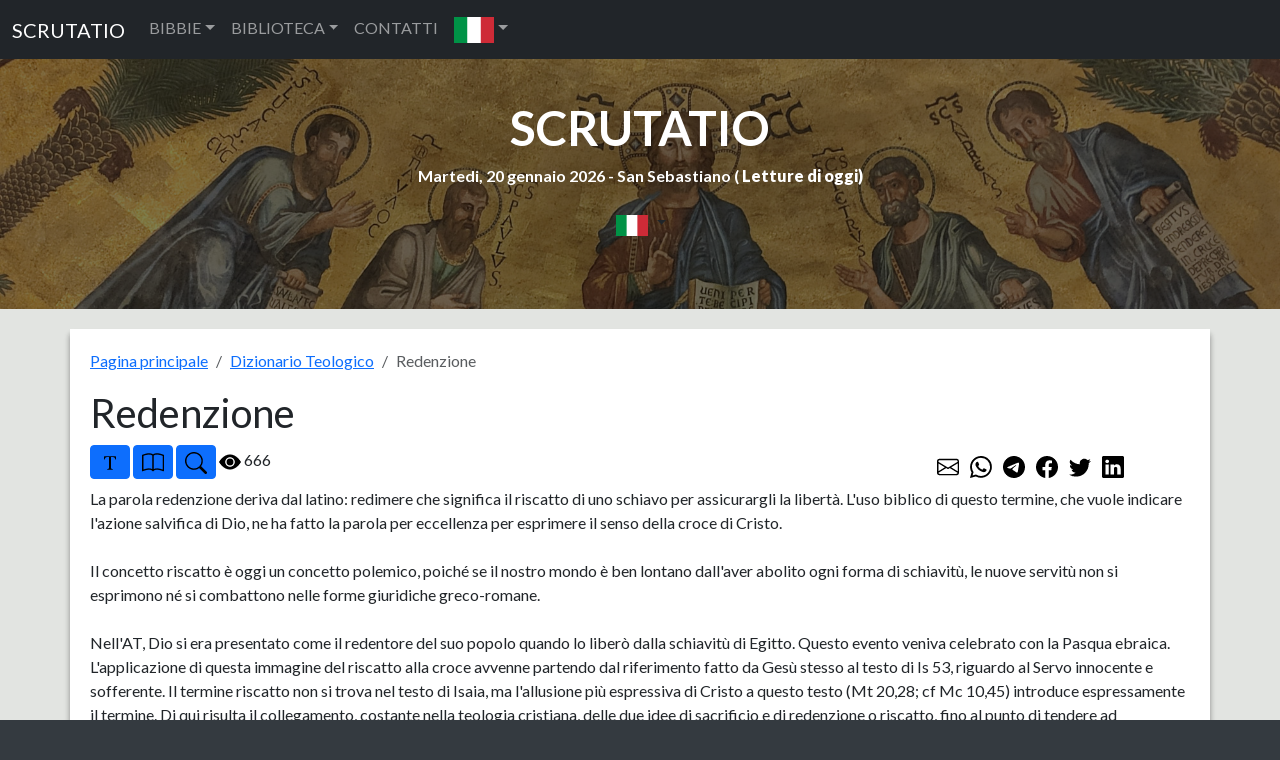

--- FILE ---
content_type: text/html; charset=UTF-8
request_url: https://www.scrutatio.it/DizionarioTeologico/articolo/3413/redenzione
body_size: 6715
content:






<!DOCTYPE html>
<html lang="it" xmlns:og="http://opengraphprotocol.org/schema/">

<head>
   
<!-- Google tag (gtag.js) -->
<script async src="https://www.googletagmanager.com/gtag/js?id=G-8VC0XCD6GJ"></script>
<script>
  window.dataLayer = window.dataLayer || [];
  function gtag(){dataLayer.push(arguments);}
  gtag('js', new Date());

  gtag('config', 'G-8VC0XCD6GJ');
</script>
   <title>Dizionario Teologico Biblico</title>
   <meta charset="utf-8">
   <meta name="viewport" content="width=device-width, initial-scale=1, shrink-to-fit=no">
   <meta name="description" content="Dizionario Teologico Biblico realizzato con vari dizionari teologici.">
   <meta name="keywords" content="libri,dizionario,dizionari,teologico,sacra,bibbia">
         <link rel="image_src" href="https://www.scrutatio.it/img/logosito.jpg" />
      <meta property="og:site_name" content="Scrutatio" />
   <meta property="og:title" content="Dizionario Teologico Biblico" />
         <meta property="og:url" content="https://www.scrutatio.it/DizionarioTeologico/articolo/3413/redenzione" />
         <meta property="og:image" content="https://www.scrutatio.it/img/logosito.jpg" />
         <link rel="canonical" href="https://www.scrutatio.it/DizionarioTeologico/articolo/3413/redenzione">
         <meta property="og:description" content="Dizionario Teologico Biblico realizzato con vari dizionari teologici." />
   
   <link href="https://www.scrutatio.it/css/bootstrap.min.css" rel="stylesheet">
   <script src="https://www.scrutatio.it/js/jquery-3.7.1.min.js"></script>
   <script src="https://www.scrutatio.it/js/popper.min.js"></script>
   <script src="https://www.scrutatio.it/js/bootstrap.min.js"></script>
   <script src="https://www.scrutatio.it/js/utils.js?v=2"></script>
   <link href="https://www.scrutatio.it/librerie/fontawesome/css/fontawesome.css" rel="stylesheet">

   <link rel="preconnect" href="https://fonts.gstatic.com">
   <link href="https://fonts.googleapis.com/css2?family=Lato:ital,wght@0,300;0,400;0,700;0,900;1,300;1,400;1,700;1,900&display=swap" rel="stylesheet">
   <!-- Custom styles for this template -->
   <link href="https://www.scrutatio.it/css/stile.css" rel="stylesheet">
</head>

<body>    <!-- Navigation -->
    <nav class="navbar navbar-expand-sm bg-dark navbar-dark">
      <div class="container-fluid">
        <a class="navbar-brand" href="https://www.scrutatio.it/">SCRUTATIO</a>
        <button class="navbar-toggler" type="button" data-bs-toggle="collapse" data-bs-target="#collapsibleNavbar">
          <span class="navbar-toggler-icon"></span>
        </button>
        <div class="collapse navbar-collapse" id="collapsibleNavbar">
          <ul class="navbar-nav">
            <li class="nav-item dropdown">
              <a class="nav-link dropdown-toggle" href="#" role="button" data-bs-toggle="dropdown">BIBBIE</a>
              <ul class="dropdown-menu">
                <li><a class="dropdown-item" href="https://www.scrutatio.it/bibbia/lettura/it/cei1974">BIBBIA C.E.I. 1974 (IT)</a></li><li><a class="dropdown-item" href="https://www.scrutatio.it/bibbia/lettura/it/cei2008">BIBBIA C.E.I. 2008 (IT)</a></li><li><a class="dropdown-item" href="https://www.scrutatio.it/bibbia/lettura/it/martini">BIBBIA MARTINI (IT)</a></li><li><a class="dropdown-item" href="https://www.scrutatio.it/bibbia/lettura/it/ricciotti">SACRA BIBBIA RICCIOTTI (IT)</a></li><li><a class="dropdown-item" href="https://www.scrutatio.it/bibbia/lettura/it/tintori">LA SACRA BIBBIA TINTORI (IT)</a></li><li><a class="dropdown-item" href="https://www.scrutatio.it/bibbia/lettura/it/sacrabibbia">LA SACRA BIBBIA (IT)</a></li><li><a class="dropdown-item" href="https://www.scrutatio.it/bibbia/lettura/vol/volgare">LA BIBBIA IN VOLGARE (VOL)</a></li><li><a class="dropdown-item" href="https://www.scrutatio.it/bibbia/lettura/it/diodati">BIBBIA DIODATI (IT)</a></li><li><a class="dropdown-item" href="https://www.scrutatio.it/bibbia/lettura/la/vulgata">BIBBIA VULGATA CLEMENTINA (LA)</a></li><li><a class="dropdown-item" href="https://www.scrutatio.it/bibbia/lettura/la/novavulgata">NOVA VULGATA (LA)</a></li><li><a class="dropdown-item" href="https://www.scrutatio.it/bibbia/lettura/en/newjerusalem">THE NEW JERUSALEM BIBLE (EN)</a></li><li><a class="dropdown-item" href="https://www.scrutatio.it/bibbia/lettura/en/nab">NEW AMERICAN BIBLE (EN)</a></li><li><a class="dropdown-item" href="https://www.scrutatio.it/bibbia/lettura/en/kingjames">KING JAMES BIBLE (EN)</a></li><li><a class="dropdown-item" href="https://www.scrutatio.it/bibbia/lettura/en/douay">DOUAI-RHEIMS (EN)</a></li><li><a class="dropdown-item" href="https://www.scrutatio.it/bibbia/lettura/en/pubdom">CATHOLIC PUBLIC DOMAIN BIBLE (EN)</a></li><li><a class="dropdown-item" href="https://www.scrutatio.it/bibbia/lettura/es/bibliaespanol">SACRA BIBLIA (ES)</a></li><li><a class="dropdown-item" href="https://www.scrutatio.it/bibbia/lettura/es/bibliapueblodedios">EL LIBRO DEL PUEBLO DE DIOS (ES)</a></li><li><a class="dropdown-item" href="https://www.scrutatio.it/bibbia/lettura/fr/jerusalem">BIBLE DE JERUSALEM (FR)</a></li><li><a class="dropdown-item" href="https://www.scrutatio.it/bibbia/lettura/fr/bibledespeuples">LA BIBLE DES PEUPLES (FR)</a></li><li><a class="dropdown-item" href="https://www.scrutatio.it/bibbia/lettura/pt/sagrada">BIBLIA SAGRADA CATóLICA (PT)</a></li><li><a class="dropdown-item" href="https://www.scrutatio.it/bibbia/lettura/de/einheitsubersetzung">EINHEITSüBERSETZUNG (DE)</a></li><li><a class="dropdown-item" href="https://www.scrutatio.it/bibbia/lettura/hu/kaldi">KáLDI-NEOVULGáTA (HU)</a></li><li><a class="dropdown-item" href="https://www.scrutatio.it/bibbia/lettura/el/lxx">SEPTUAGINTA - NESTLE-ALAND (EL)</a></li><li><a class="dropdown-item" href="https://www.scrutatio.it/bibbia/lettura/el/greek">MODERN GREEK BIBLE (EL)</a></li><li><a class="dropdown-item" href="https://www.scrutatio.it/bibbia/lettura/he/modernhebrew">MODERN HEBREW BIBLE (HE)</a></li><li><a class="dropdown-item" href="https://www.scrutatio.it/bibbia/lettura/he/stuttgartensia">STUTTGARTENSIA - DELITZSCH (HE)</a></li><li><a class="dropdown-item" href="https://www.scrutatio.it/bibbia/lettura/ar/smithvandyke">SMITH VAN DYKE (AR)</a></li><li><a class="dropdown-item" href="https://www.scrutatio.it/bibbia/lettura/hr/hrvatskabiblija">HRVATSKA BIBLIJA (HR)</a></li><li><a class="dropdown-item" href="https://www.scrutatio.it/bibbia/lettura/pl/bibliatysiaclecia">BIBLIA TYSIąCLECIA (PL)</a></li><li><a class="dropdown-item" href="https://www.scrutatio.it/bibbia/lettura/ru/biblija">Библия Синодальный перевод (RU)</a></li><li><a class="dropdown-item" href="https://www.scrutatio.it/bibbia/lettura/ua/biblijaua">Біблія (UA)</a></li>              </ul>
            </li>

            <li class="nav-item dropdown">
              <a class="nav-link dropdown-toggle" href="#" role="button" data-bs-toggle="dropdown">BIBLIOTECA</a>
              <ul class="dropdown-menu">

                <li> <a class="dropdown-item" href="https://www.scrutatio.it/DizionarioTeologico/listaargomenti/">DIZIONARIO TEOLOGICO</a></li>
                <li> <a class="dropdown-item" href="https://www.scrutatio.it/archivio/sezione/patristica">PATRISTICA</a></li>
                <li> <a class="dropdown-item" href="https://www.scrutatio.it/archivio/sezione/altri-autori">ALTRI AUTORI</a></li>
                <li> <a class="dropdown-item" href="https://www.scrutatio.it/archivio/sezione/altro">ALTRO</a></li>

              </ul>
            </li>
            <li class="nav-item">
              <a class="nav-link" title="cwm" href="https://www.scrutatio.it/cwm">CONTATTI</a>
            </li>            
            <li class="nav-item dropdown">
              <a class="nav-link dropdown-toggle" href="#" role="button" data-bs-toggle="dropdown"><img class="bandierina" src="/img/bandiere/it.png" alt="f"></a>
              <ul class="dropdown-menu">
                                  <li> <a class="dropdown-item" href="https://www.scrutatio.it/it"><img class="bandierina" src="/img/bandiere/it.png" alt="f"></a></li>
                                  <li> <a class="dropdown-item" href="https://www.scrutatio.it/en"><img class="bandierina" src="/img/bandiere/en.png" alt="f"></a></li>
                                  <li> <a class="dropdown-item" href="https://www.scrutatio.it/va"><img class="bandierina" src="/img/bandiere/va.png" alt="f"></a></li>
                                  <li> <a class="dropdown-item" href="https://www.scrutatio.it/fr"><img class="bandierina" src="/img/bandiere/fr.png" alt="f"></a></li>
                                  <li> <a class="dropdown-item" href="https://www.scrutatio.it/es"><img class="bandierina" src="/img/bandiere/es.png" alt="f"></a></li>
                                  <li> <a class="dropdown-item" href="https://www.scrutatio.it/pt"><img class="bandierina" src="/img/bandiere/pt.png" alt="f"></a></li>
                                  <li> <a class="dropdown-item" href="https://www.scrutatio.it/de"><img class="bandierina" src="/img/bandiere/de.png" alt="f"></a></li>
                                  <li> <a class="dropdown-item" href="https://www.scrutatio.it/pl"><img class="bandierina" src="/img/bandiere/pl.png" alt="f"></a></li>
                                  <li> <a class="dropdown-item" href="https://www.scrutatio.it/hr"><img class="bandierina" src="/img/bandiere/hr.png" alt="f"></a></li>
                                  <li> <a class="dropdown-item" href="https://www.scrutatio.it/el"><img class="bandierina" src="/img/bandiere/el.png" alt="f"></a></li>
                                  <li> <a class="dropdown-item" href="https://www.scrutatio.it/hu"><img class="bandierina" src="/img/bandiere/hu.png" alt="f"></a></li>
                                  <li> <a class="dropdown-item" href="https://www.scrutatio.it/uk"><img class="bandierina" src="/img/bandiere/uk.png" alt="f"></a></li>
                                  <li> <a class="dropdown-item" href="https://www.scrutatio.it/ru"><img class="bandierina" src="/img/bandiere/ru.png" alt="f"></a></li>
                                  <li> <a class="dropdown-item" href="https://www.scrutatio.it/ar"><img class="bandierina" src="/img/bandiere/ar.png" alt="f"></a></li>
                                  <li> <a class="dropdown-item" href="https://www.scrutatio.it/he"><img class="bandierina" src="/img/bandiere/he.png" alt="f"></a></li>
                              </ul>
            </li>
          </ul>
        </div>
      </div>
    </nav> <header id="mainheader" class="">
  <div class="container-fluid px-4 intestazione">

    <h1><a href="https://www.scrutatio.it">SCRUTATIO</a></h1>
    <p class="fw-bolder sottotitolo">
      Martedi, 20 gennaio 2026 -
      San Sebastiano ( <strong><a
          href="http://www.chiesacattolica.it/pls/cci_new_v3/cciv4_edit_info.edit_liturgiadg">Letture di
          oggi</a>)</strong>
    </p> 
    <div class="text-center">
      <div class="dropdown">
        <button type="button" class="btn  dropdown-toggle" data-bs-toggle="dropdown">
          <img src="/img/bandiere/it.png" alt="it" class="bandierina2">
        </button>
        <ul class="dropdown-menu">
          <li> <a class="dropdown-item menulingua" href="https://www.scrutatio.it/it"><img class="bandierina2"
                src="/img/bandiere/it.png" alt="f"> ITALIANO</a></li>
          <li> <a class="dropdown-item menulingua" href="https://www.scrutatio.it/en"><img class="bandierina2"
                src="/img/bandiere/en.png" alt="f"> ENGLISH</a></li>
          <li> <a class="dropdown-item menulingua" href="https://www.scrutatio.it/es"><img class="bandierina2"
                src="/img/bandiere/es.png" alt="f"> ESPANOL</a></li>
          <li> <a class="dropdown-item menulingua" href="https://www.scrutatio.it/fr"><img class="bandierina"
                src="/img/bandiere/fr.png" alt="f"> FRANCAIS</a></li>
          <li> <a class="dropdown-item menulingua" href="https://www.scrutatio.it/la"><img class="bandierina"
                src="/img/bandiere/va.png" alt="f"> LATINO</a></li>
          <li> <a class="dropdown-item menulingua" href="https://www.scrutatio.it/pt"><img class="bandierina"
                src="/img/bandiere/pt.png" alt="f"> PORTUGUES</a></li>
          <li> <a class="dropdown-item menulingua" href="https://www.scrutatio.it/de"><img class="bandierina"
                src="/img/bandiere/de.png" alt="f"> DEUTSCH</a></li>
          <li> <a class="dropdown-item menulingua" href="https://www.scrutatio.it/hu"><img class="bandierina"
                src="/img/bandiere/hu.png" alt="f"> MAGYAR</a></li>
          <li> <a class="dropdown-item menulingua" href="https://www.scrutatio.it/el"><img class="bandierina"
                src="/img/bandiere/gr.png" alt="f"> Ελληνική</a></li>
          <li> <a class="dropdown-item menulingua" href="https://www.scrutatio.it/he"><img class="bandierina"
                src="/img/bandiere/is.png" alt="f"> לשון עברית</a></li>
          <li> <a class="dropdown-item menulingua" href="https://www.scrutatio.it/ar"><img class="bandierina"
                src="/img/bandiere/ar.png" alt="f"> عَرَبيْ</a></li>
        </ul>
      </div>
    </div>
 <div class="text-center">

</div>

  </div>
</header>



<main>
  <div class="container mycontainer">
    <ol class="breadcrumb">
      <li class="breadcrumb-item"><a href="https://www.scrutatio.it/">Pagina principale</a></li>
      <li class="breadcrumb-item"><a href="https://www.scrutatio.it/DizionarioTeologico/listaargomenti/">Dizionario Teologico</a></li>
      <li class="breadcrumb-item active">Redenzione</li>
    </ol>
    <h1 class="text-left">Redenzione</h1>

    <div class="text-left" id="libribibbia">
      <div class="row" id="bloccopulsanti">
        <div class="col-lg-9 col-sm-12" id="pulsanti">
          <btn class="btn btn-primary btn-sm" onclick="incrementafont();" title="Aumenta font">
            <img src="/img/icons/bootstrap/fonts.svg" class="pulsante" alt="font">
          </btn>

          <button class="btn btn-primary btn-sm" data-bs-toggle="collapse" aria-expanded="true" title="Leggi Bibbia"
            data-bs-target="#leggibibbia">
            <img src="/img/icons/bootstrap/book.svg" class="pulsante" alt="font">
          </button>
          <button class="btn btn-primary btn-sm" data-bs-toggle="collapse" aria-expanded="true" title="Ricerca"
            data-bs-target="#ricerca">
            <img src="/img/icons/bootstrap/search.svg" class="pulsante" alt="font">
          </button>
          <img src="/img/icons/bootstrap/eye-fill.svg" alt="visite" class="pulsante"> 666
        </div>
        <div class="col-lg-3 col-sm-12 mt-2">

          <a href="mailto:?subject=Redenzione&body=Redenzione - https://www.scrutatio.it/DizionarioTeologico/articolo/3413/redenzione "
            class="p-1"> <img src="/img/icons/bootstrap/envelope.svg" class="pulsante" alt="font"></a>
          <a href="https://wa.me/?text=Redenzione - https://www.scrutatio.it/DizionarioTeologico/articolo/3413/redenzione" target="_blank" class="p-1"><img
              src="/img/icons/bootstrap/whatsapp.svg" class="pulsante" alt="font"></a>
          <a href="https://t.me/share/url?url=https://www.scrutatio.it/DizionarioTeologico/articolo/3413/redenzione&text=Redenzione" target="_blank"
            class="p-1"><img src="/img/icons/bootstrap/telegram.svg" class="pulsante" alt="font"></a>
          <a href="http://www.facebook.com/sharer.php?u=https://www.scrutatio.it/DizionarioTeologico/articolo/3413/redenzione" target="_blank" class="p-1"><img
              src="/img/icons/bootstrap/facebook.svg" class="pulsante" alt="font"></a>
          <a href="https://twitter.com/share?url=https://www.scrutatio.it/DizionarioTeologico/articolo/3413/redenzione&text=Redenzione" class="p-1"
            target="_blank"><img src="/img/icons/bootstrap/twitter.svg" class="pulsante" alt="font"></a>
          <a href="https://www.linkedin.com/shareArticle?mini=true&urlhttps://www.scrutatio.it/DizionarioTeologico/articolo/3413/redenzione&title=Redenzione&summary=&source=Scrutatio.it"
            class="p-1" target="_blank"><img src="/img/icons/bootstrap/linkedin.svg" class="pulsante" alt="font"></a>

        </div>
      </div>

      <div id="ricerca" class="collapse">
        <div class="alert alert-success mt-2" role="alert">
          <p class="text-center"><strong>Cerca nella documentazione. Scegli una categoria e compila la form cliccando sul pulsante Cerca.</strong></p>

          <form action="https://www.scrutatio.it/articoli/ricerca" method="POST" name="bibbiaform3">
            <input type="hidden" name="csrf_test_name" value="b3276e4f2291345591a1a14ad5ea2cb5">
            <div class="row" style="margin-top:5px;">
              <div class="col-sm-12 col-lg-3">
                <div class="form-group">
                  <select class="form-control" id="sel_sezione" name="sel_sezione">
                    <option value="0">Tutti</option>
                    <option value="1">Dizionaro Teologico</option><option value="2">Patristica</option><option value="3">Spiritualità Cristiana</option><option value="4">Testi Apocrifi</option>
                  </select>
                </div>
              </div>
              <div class="col-sm-12  col-lg-7">
                <div class="form-group">
                  <input type="search" class="form-control rounded " placeholder="Search" aria-label="Search"
                    id="bibbiatesto" name="testoricerca" aria-describedby="search-addon" />
                </div>
              </div>
              <div class="col-sm-12  col-lg-2">
                <div class="form-group">
                  <button type="submit" class="btn btn-primary">Cerca</button>
                </div>
              </div>
            </div>
          </form>
        </div>
      </div>
      <div id="leggibibbia" class="collapse">
        <div class="alert alert-success mt-2" role="alert">
          <p class="text-center"><strong>Leggi la Bibbia. Scegli un versetto utilizzando la form qui sotto.</strong></p>
          <form action="https://www.scrutatio.it/inizialetturabibbia/it" target="_blank"
            onsubmit="return checkStartBibbia2()" method="POST" name="bibbiaform1">
            <input type="hidden" name="csrf_test_name" value="b3276e4f2291345591a1a14ad5ea2cb5">
            <div class="row">
              <div class="col">
                <div class="form-group">
                  <select class="form-control" id="sel_bibbiaart" name="sel_bibbiaart">
                    <option value="-">Bibbia</option>
                    <option value="cei1974">Bibbia C.E.I. 1974 (IT) </option><option value="cei2008">Bibbia C.E.I. 2008 (IT) </option><option value="martini">Bibbia Martini (IT) </option><option value="ricciotti">Sacra Bibbia Ricciotti (IT) </option><option value="tintori">La Sacra Bibbia Tintori (IT) </option><option value="sacrabibbia">La Sacra Bibbia (IT) </option><option value="volgare">La Bibbia in Volgare (VOL) </option><option value="diodati">Bibbia Diodati (IT) </option><option value="vulgata">Bibbia Vulgata Clementina (LA) </option><option value="novavulgata">Nova Vulgata (LA) </option><option value="newjerusalem">The New Jerusalem Bible (EN) </option><option value="nab">New American Bible (EN) </option><option value="kingjames">King James Bible (EN) </option><option value="douay">Douai-Rheims (EN) </option><option value="pubdom">Catholic Public Domain Bible (EN) </option><option value="bibliaespanol">Sacra Biblia (ES) </option><option value="bibliapueblodedios">El libro del Pueblo de Dios (ES) </option><option value="jerusalem">Bible de Jerusalem (FR) </option><option value="bibledespeuples">La Bible des Peuples (FR) </option><option value="sagrada">Biblia Sagrada Católica (PT) </option><option value="einheitsubersetzung">Einheitsübersetzung (DE) </option><option value="kaldi">Káldi-Neovulgáta (HU) </option><option value="lxx">Septuaginta - Nestle-Aland (EL) </option><option value="greek">Modern Greek Bible (EL) </option><option value="modernhebrew">Modern Hebrew Bible (HE) </option><option value="stuttgartensia">Stuttgartensia - Delitzsch (HE) </option><option value="smithvandyke">Smith Van Dyke (AR) </option><option value="hrvatskabiblija">Hrvatska Biblija (HR) </option><option value="bibliatysiaclecia">Biblia Tysiąclecia (PL) </option><option value="biblija">Библия Синодальный перевод (RU) </option><option value="biblijaua">Біблія (UA) </option>                  </select>
                </div>
              </div>
              <div class="col-sm-3">
                <div class="form-group">
                  <select class="form-control" id="sel_bibbia_libriart" name="sel_bibbia_libriart">
                    <option value="-">Libro</option>

                  </select>
                </div>
              </div>
              <div class="col-sm-3">
                <div class="form-group">
                  <select class="form-control" id="sel_bibbia_capitoliart" name="sel_bibbia_capitoliart">
                    <option value="-">Capitolo</option>

                  </select>
                </div>
              </div>
              <div class="col-sm-3">
                <div class="form-group">
                  <select class="form-control" id="sel_bibbia_versettiart" name="sel_bibbia_versettiart">
                    <option value="-">Versetto</option>
                  </select>
                </div>
              </div>
              <div class="col-sm-3">
                <div class="form-group">
                  <button type="submit" class="btn btn-primary  mt-1">Apri versetto</button>
                </div>
              </div>
            </div>
          </form>
        </div>
      </div>

      <div class="messaggioTesto mt-2" id="bloccoTesto">

        <p>La parola redenzione deriva dal latino: redimere che significa il riscatto di uno schiavo per assicurargli la libertà. L'uso biblico di questo termine, che vuole indicare l'azione salvifica di Dio, ne ha fatto la parola per eccellenza per esprimere il senso della croce di Cristo.<br><br>Il concetto riscatto è oggi un concetto polemico, poiché se il nostro mondo è ben lontano dall'aver abolito ogni forma di schiavitù, le nuove servitù non si esprimono né si combattono nelle forme giuridiche greco-romane.<br><br>Nell'AT, Dio si era presentato come il redentore del suo popolo quando lo liberò dalla schiavitù di Egitto. Questo evento veniva celebrato con la Pasqua ebraica. L'applicazione di questa immagine del riscatto alla croce avvenne partendo dal riferimento fatto da Gesù stesso al testo di Is 53, riguardo al Servo innocente e sofferente. Il termine riscatto non si trova nel testo di Isaia, ma l'allusione più espressiva di Cristo a questo testo (Mt 20,28; cf Mc 10,45) introduce espressamente il termine. Di qui risulta il collegamento, costante nella teologia cristiana, delle due idee di sacrificio e di redenzione o riscatto, fino al punto di tendere ad identificarle.<br><br>Ciò nonostante, gli autori del NT non si dilungano mai sull'idea di riscatto per spiegare la croce, ma insistono piuttosto sulla liberazione dalla schiavitù operata dalla croce, e sottolineano l'idea di riconciliazione. Nel pensiero di Paolo, il sangue di Gesù è innanzitutto una dichiarazione di pace (Col 1,10). È la distruzione di ogni muro di separazione, cioè, di tutto ciò che impedisce all'uomo di accedere a Dio e di tutto ciò che ci separa tra di noi.<br><br>Nella storia della teologia, c'è stato il tentativo di razionalizzare l'immagine di riscatto, elaborando così una vera mitologia. Due risposte dominano la tradizione. La prima (quella della maggioranza degli antichi) ritiene che il riscatto si dovesse pagare al diavolo che ci teneva prigionieri. La seconda, a partire da sant'Anselmo, afferma che il riscatto doveva essere pagato a Dio. Le due risposte sono due metafore, nel senso che il diavolo non può avere nessun diritto, strettamente parlando. Per quello, poi, che riguarda Dio, essendo Egli stesso l'autore della nostra redenzione, il concetto di un debito che si paga a Dio manca di logicità.<br><br>Di fronte alle molte difficoltà accumulate dalla teologia " classica " della redenzione, si percorrono oggi altre strade che sono più sensibili allo stesso linguaggio di Paolo: in lui, il termine " redenzione " riscontra i sinonimi di liberazione, o semplicemente, di salvezza.<br><br>Bibl. - Alszeghy Z. - Flick M., Il mistero della croce. Saggio di teologia sistematica, Ed. Queriniana, Brescia, 1978. Galot J., Gesù liberatore. Cristologia, II, LEF, Firenze, 1978. Iammarrone G., Gesù il Cristo salvezza dell'uomo, Ed. Borla, Roma, 1981. Kessler H., " RedenzioneSoteriologia ", in: Enciclopedia Teologica, Ed. Queriniana, Brescia, 1989. pp. 827-837. Willems B.A., La redenzione nella Chiesa e nel mondo, Ed. Morcelliana, Brescia, 1969.<br><br></p>        <br>
        <br><strong>Autore:</strong>  E. Vilanova        <br><strong>Fonte:</strong> Dizionario sintetico di pastorale (Casiano Floristan - Juan Josè Tamayo)
      </div>
 

    </div>
  </div>



</main>



<script>
  $(document).ready(function() {
    var tipoImpaginazione = localStorage.getItem("tipoImpaginazione");
    impostaPaginazione();
    impostaRiferimenti();
    ripristinafont();

    function checkStartBibbia2() {
      selBibbia = document.querySelector('#sel_bibbiaart');
      output = selBibbia.options[selBibbia.selectedIndex].value;
      if (output === "-")
        return false;
      return true;
    }

    $('#sel_bibbiaart').change(function() {

      get_lista_libriart($(this).val());
    });

    $('#sel_bibbia_libriart').change(function() {

      get_lista_capitoliart($("#sel_bibbiaart").val(), $(this).val());
    });

    $('#sel_bibbia_capitoliart').change(function() {

      get_lista_versettiart($("#sel_bibbiaart").val(), $("#sel_bibbia_libriart").val(), $(this).val());
    });

  });
</script><footer class="py-5 bg-dark">
<p class="text-center">www.scrutatio.it - contatti: info@scrutatio.it</p>
<p class="text-center">
<a title="LibreriadelSanto.it - La prima libreria cattolica online " href="https://www.libreriadelsanto.it/?p=rm"><img src="https://img.libreriadelsanto.it/banners/static/generici-120x50-riquadro.gif" style="border: none;" alt="LibreriadelSanto.it - La prima libreria cattolica online "/></a>
<script type="text/javascript" src="//codice.shinystat.com/cgi-bin/getcod.cgi?USER=scrutatio"></script>
<noscript>
<h6><a href="http://www.shinystat.com/it/">
<img src="//www.shinystat.com/cgi-bin/shinystat.cgi?USER=scrutatio" alt="Contatore siti" style="border:0px" /></a></h6>
</noscript>                   
</p>
</footer>




<script>

ripristinafont();
$(function () {
  $('[data-toggle="popover"]').popover()

})
 





</script>
</body>
</html>
